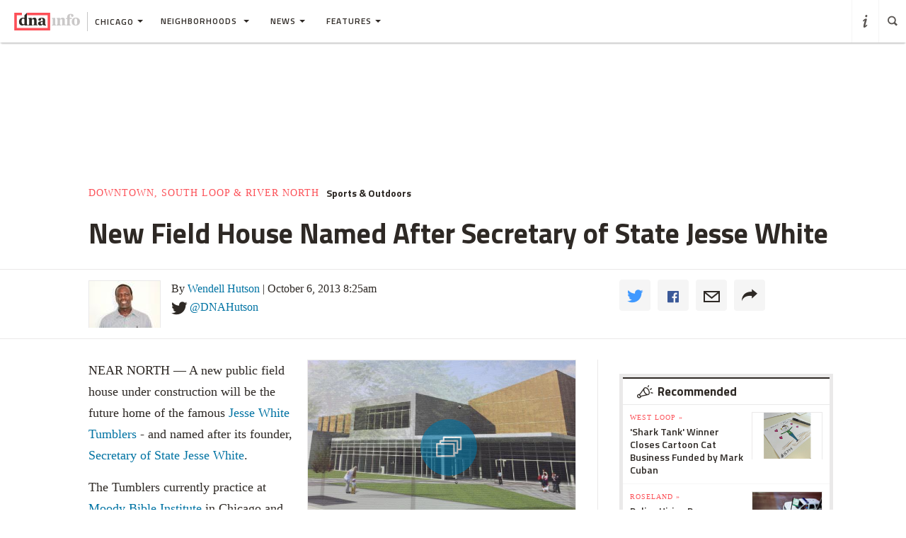

--- FILE ---
content_type: text/html
request_url: https://www.dnainfo.com/chicago/20131006/river-north/new-field-house-named-after-secretary-of-state-jesse-white/
body_size: 20522
content:
<!doctype html>
<!--[if IE 8]> <html class="no-js lt-ie9"> <![endif]-->
<!--[if gt IE 8]><!-->
<html class="no-js">
<!--<![endif]-->
<head>
    
        <script>
            window["optimizely"] = window["optimizely"] || [];
            window["optimizely"].push(["customTag", "operating system", "PC"]);
        </script>

        <script src="//cdn.optimizely.com/js/220230358.js"></script>
        <script>optimizely.push(['setDimensionValue', 'URL', document.URL]);</script>
    
   <!--add to cdaSettings object-->
  <script type="text/javascript">
  window.cdaSettings = window.cdaSettings || {"database":{"names":{"primary":"Main"}},"site":{"id":2,"city_name":"chicago","city_display_name":"Chicago","city_abbreviation":"chi","state_abbreviation":"IL","city_zip":60601,"advertise_with_us":"https:\/\/partner.dnainfo.com\/chi\/","office_address":{"zip":"60601"},"advertise_url":"https:\/\/partner.dnainfo.com\/chi\/"},"partner":{"url":"https:\/\/www.dnainfo.com\/partners\/partner-data\/"},"twitter":{"user":"DNAinfoCHI"},"nsq":{"domain":"neighborhoodsquare.com"},"cartodb":{"api_key":"4a528c8720c146f8b3569f572635d22cb4659a03","base_url":"https:\/\/dnadeveloper.carto.com\/api\/v2\/sql"},"path_data":{"newsletter_micro_service":"http:\/\/dna-p-Appli-MXIHCH0CU89G-653924832.us-east-1.elb.amazonaws.com\/api\/newsletters"}};
  </script>
<!--end cdaSettings oobject-->
    
<title>New Field House Named After Secretary of State Jesse White  - River North - Chicago - DNAinfo</title>
<meta http-equiv="X-UA-Compatible" content="IE=Edge"/><script type="text/javascript">(window.NREUM||(NREUM={})).loader_config={xpid:"Vw4AUlFTGwEDU1BaAgE="};window.NREUM||(NREUM={}),__nr_require=function(t,n,e){function r(e){if(!n[e]){var o=n[e]={exports:{}};t[e][0].call(o.exports,function(n){var o=t[e][1][n];return r(o||n)},o,o.exports)}return n[e].exports}if("function"==typeof __nr_require)return __nr_require;for(var o=0;o<e.length;o++)r(e[o]);return r}({1:[function(t,n,e){function r(t){try{s.console&&console.log(t)}catch(n){}}var o,i=t("ee"),a=t(15),s={};try{o=localStorage.getItem("__nr_flags").split(","),console&&"function"==typeof console.log&&(s.console=!0,o.indexOf("dev")!==-1&&(s.dev=!0),o.indexOf("nr_dev")!==-1&&(s.nrDev=!0))}catch(c){}s.nrDev&&i.on("internal-error",function(t){r(t.stack)}),s.dev&&i.on("fn-err",function(t,n,e){r(e.stack)}),s.dev&&(r("NR AGENT IN DEVELOPMENT MODE"),r("flags: "+a(s,function(t,n){return t}).join(", ")))},{}],2:[function(t,n,e){function r(t,n,e,r,o){try{d?d-=1:i("err",[o||new UncaughtException(t,n,e)])}catch(s){try{i("ierr",[s,c.now(),!0])}catch(u){}}return"function"==typeof f&&f.apply(this,a(arguments))}function UncaughtException(t,n,e){this.message=t||"Uncaught error with no additional information",this.sourceURL=n,this.line=e}function o(t){i("err",[t,c.now()])}var i=t("handle"),a=t(16),s=t("ee"),c=t("loader"),f=window.onerror,u=!1,d=0;c.features.err=!0,t(1),window.onerror=r;try{throw new Error}catch(l){"stack"in l&&(t(8),t(7),"addEventListener"in window&&t(5),c.xhrWrappable&&t(9),u=!0)}s.on("fn-start",function(t,n,e){u&&(d+=1)}),s.on("fn-err",function(t,n,e){u&&(this.thrown=!0,o(e))}),s.on("fn-end",function(){u&&!this.thrown&&d>0&&(d-=1)}),s.on("internal-error",function(t){i("ierr",[t,c.now(),!0])})},{}],3:[function(t,n,e){t("loader").features.ins=!0},{}],4:[function(t,n,e){function r(t){}if(window.performance&&window.performance.timing&&window.performance.getEntriesByType){var o=t("ee"),i=t("handle"),a=t(8),s=t(7),c="learResourceTimings",f="addEventListener",u="resourcetimingbufferfull",d="bstResource",l="resource",p="-start",h="-end",m="fn"+p,w="fn"+h,v="bstTimer",y="pushState",g=t("loader");g.features.stn=!0,t(6);var b=NREUM.o.EV;o.on(m,function(t,n){var e=t[0];e instanceof b&&(this.bstStart=g.now())}),o.on(w,function(t,n){var e=t[0];e instanceof b&&i("bst",[e,n,this.bstStart,g.now()])}),a.on(m,function(t,n,e){this.bstStart=g.now(),this.bstType=e}),a.on(w,function(t,n){i(v,[n,this.bstStart,g.now(),this.bstType])}),s.on(m,function(){this.bstStart=g.now()}),s.on(w,function(t,n){i(v,[n,this.bstStart,g.now(),"requestAnimationFrame"])}),o.on(y+p,function(t){this.time=g.now(),this.startPath=location.pathname+location.hash}),o.on(y+h,function(t){i("bstHist",[location.pathname+location.hash,this.startPath,this.time])}),f in window.performance&&(window.performance["c"+c]?window.performance[f](u,function(t){i(d,[window.performance.getEntriesByType(l)]),window.performance["c"+c]()},!1):window.performance[f]("webkit"+u,function(t){i(d,[window.performance.getEntriesByType(l)]),window.performance["webkitC"+c]()},!1)),document[f]("scroll",r,{passive:!0}),document[f]("keypress",r,!1),document[f]("click",r,!1)}},{}],5:[function(t,n,e){function r(t){for(var n=t;n&&!n.hasOwnProperty(u);)n=Object.getPrototypeOf(n);n&&o(n)}function o(t){s.inPlace(t,[u,d],"-",i)}function i(t,n){return t[1]}var a=t("ee").get("events"),s=t(18)(a,!0),c=t("gos"),f=XMLHttpRequest,u="addEventListener",d="removeEventListener";n.exports=a,"getPrototypeOf"in Object?(r(document),r(window),r(f.prototype)):f.prototype.hasOwnProperty(u)&&(o(window),o(f.prototype)),a.on(u+"-start",function(t,n){var e=t[1],r=c(e,"nr@wrapped",function(){function t(){if("function"==typeof e.handleEvent)return e.handleEvent.apply(e,arguments)}var n={object:t,"function":e}[typeof e];return n?s(n,"fn-",null,n.name||"anonymous"):e});this.wrapped=t[1]=r}),a.on(d+"-start",function(t){t[1]=this.wrapped||t[1]})},{}],6:[function(t,n,e){var r=t("ee").get("history"),o=t(18)(r);n.exports=r,o.inPlace(window.history,["pushState","replaceState"],"-")},{}],7:[function(t,n,e){var r=t("ee").get("raf"),o=t(18)(r),i="equestAnimationFrame";n.exports=r,o.inPlace(window,["r"+i,"mozR"+i,"webkitR"+i,"msR"+i],"raf-"),r.on("raf-start",function(t){t[0]=o(t[0],"fn-")})},{}],8:[function(t,n,e){function r(t,n,e){t[0]=a(t[0],"fn-",null,e)}function o(t,n,e){this.method=e,this.timerDuration=isNaN(t[1])?0:+t[1],t[0]=a(t[0],"fn-",this,e)}var i=t("ee").get("timer"),a=t(18)(i),s="setTimeout",c="setInterval",f="clearTimeout",u="-start",d="-";n.exports=i,a.inPlace(window,[s,"setImmediate"],s+d),a.inPlace(window,[c],c+d),a.inPlace(window,[f,"clearImmediate"],f+d),i.on(c+u,r),i.on(s+u,o)},{}],9:[function(t,n,e){function r(t,n){d.inPlace(n,["onreadystatechange"],"fn-",s)}function o(){var t=this,n=u.context(t);t.readyState>3&&!n.resolved&&(n.resolved=!0,u.emit("xhr-resolved",[],t)),d.inPlace(t,y,"fn-",s)}function i(t){g.push(t),h&&(x?x.then(a):w?w(a):(E=-E,O.data=E))}function a(){for(var t=0;t<g.length;t++)r([],g[t]);g.length&&(g=[])}function s(t,n){return n}function c(t,n){for(var e in t)n[e]=t[e];return n}t(5);var f=t("ee"),u=f.get("xhr"),d=t(18)(u),l=NREUM.o,p=l.XHR,h=l.MO,m=l.PR,w=l.SI,v="readystatechange",y=["onload","onerror","onabort","onloadstart","onloadend","onprogress","ontimeout"],g=[];n.exports=u;var b=window.XMLHttpRequest=function(t){var n=new p(t);try{u.emit("new-xhr",[n],n),n.addEventListener(v,o,!1)}catch(e){try{u.emit("internal-error",[e])}catch(r){}}return n};if(c(p,b),b.prototype=p.prototype,d.inPlace(b.prototype,["open","send"],"-xhr-",s),u.on("send-xhr-start",function(t,n){r(t,n),i(n)}),u.on("open-xhr-start",r),h){var x=m&&m.resolve();if(!w&&!m){var E=1,O=document.createTextNode(E);new h(a).observe(O,{characterData:!0})}}else f.on("fn-end",function(t){t[0]&&t[0].type===v||a()})},{}],10:[function(t,n,e){function r(t){var n=this.params,e=this.metrics;if(!this.ended){this.ended=!0;for(var r=0;r<d;r++)t.removeEventListener(u[r],this.listener,!1);if(!n.aborted){if(e.duration=a.now()-this.startTime,4===t.readyState){n.status=t.status;var i=o(t,this.lastSize);if(i&&(e.rxSize=i),this.sameOrigin){var c=t.getResponseHeader("X-NewRelic-App-Data");c&&(n.cat=c.split(", ").pop())}}else n.status=0;e.cbTime=this.cbTime,f.emit("xhr-done",[t],t),s("xhr",[n,e,this.startTime])}}}function o(t,n){var e=t.responseType;if("json"===e&&null!==n)return n;var r="arraybuffer"===e||"blob"===e||"json"===e?t.response:t.responseText;return h(r)}function i(t,n){var e=c(n),r=t.params;r.host=e.hostname+":"+e.port,r.pathname=e.pathname,t.sameOrigin=e.sameOrigin}var a=t("loader");if(a.xhrWrappable){var s=t("handle"),c=t(11),f=t("ee"),u=["load","error","abort","timeout"],d=u.length,l=t("id"),p=t(14),h=t(13),m=window.XMLHttpRequest;a.features.xhr=!0,t(9),f.on("new-xhr",function(t){var n=this;n.totalCbs=0,n.called=0,n.cbTime=0,n.end=r,n.ended=!1,n.xhrGuids={},n.lastSize=null,p&&(p>34||p<10)||window.opera||t.addEventListener("progress",function(t){n.lastSize=t.loaded},!1)}),f.on("open-xhr-start",function(t){this.params={method:t[0]},i(this,t[1]),this.metrics={}}),f.on("open-xhr-end",function(t,n){"loader_config"in NREUM&&"xpid"in NREUM.loader_config&&this.sameOrigin&&n.setRequestHeader("X-NewRelic-ID",NREUM.loader_config.xpid)}),f.on("send-xhr-start",function(t,n){var e=this.metrics,r=t[0],o=this;if(e&&r){var i=h(r);i&&(e.txSize=i)}this.startTime=a.now(),this.listener=function(t){try{"abort"===t.type&&(o.params.aborted=!0),("load"!==t.type||o.called===o.totalCbs&&(o.onloadCalled||"function"!=typeof n.onload))&&o.end(n)}catch(e){try{f.emit("internal-error",[e])}catch(r){}}};for(var s=0;s<d;s++)n.addEventListener(u[s],this.listener,!1)}),f.on("xhr-cb-time",function(t,n,e){this.cbTime+=t,n?this.onloadCalled=!0:this.called+=1,this.called!==this.totalCbs||!this.onloadCalled&&"function"==typeof e.onload||this.end(e)}),f.on("xhr-load-added",function(t,n){var e=""+l(t)+!!n;this.xhrGuids&&!this.xhrGuids[e]&&(this.xhrGuids[e]=!0,this.totalCbs+=1)}),f.on("xhr-load-removed",function(t,n){var e=""+l(t)+!!n;this.xhrGuids&&this.xhrGuids[e]&&(delete this.xhrGuids[e],this.totalCbs-=1)}),f.on("addEventListener-end",function(t,n){n instanceof m&&"load"===t[0]&&f.emit("xhr-load-added",[t[1],t[2]],n)}),f.on("removeEventListener-end",function(t,n){n instanceof m&&"load"===t[0]&&f.emit("xhr-load-removed",[t[1],t[2]],n)}),f.on("fn-start",function(t,n,e){n instanceof m&&("onload"===e&&(this.onload=!0),("load"===(t[0]&&t[0].type)||this.onload)&&(this.xhrCbStart=a.now()))}),f.on("fn-end",function(t,n){this.xhrCbStart&&f.emit("xhr-cb-time",[a.now()-this.xhrCbStart,this.onload,n],n)})}},{}],11:[function(t,n,e){n.exports=function(t){var n=document.createElement("a"),e=window.location,r={};n.href=t,r.port=n.port;var o=n.href.split("://");!r.port&&o[1]&&(r.port=o[1].split("/")[0].split("@").pop().split(":")[1]),r.port&&"0"!==r.port||(r.port="https"===o[0]?"443":"80"),r.hostname=n.hostname||e.hostname,r.pathname=n.pathname,r.protocol=o[0],"/"!==r.pathname.charAt(0)&&(r.pathname="/"+r.pathname);var i=!n.protocol||":"===n.protocol||n.protocol===e.protocol,a=n.hostname===document.domain&&n.port===e.port;return r.sameOrigin=i&&(!n.hostname||a),r}},{}],12:[function(t,n,e){function r(){}function o(t,n,e){return function(){return i(t,[f.now()].concat(s(arguments)),n?null:this,e),n?void 0:this}}var i=t("handle"),a=t(15),s=t(16),c=t("ee").get("tracer"),f=t("loader"),u=NREUM;"undefined"==typeof window.newrelic&&(newrelic=u);var d=["setPageViewName","setCustomAttribute","setErrorHandler","finished","addToTrace","inlineHit","addRelease"],l="api-",p=l+"ixn-";a(d,function(t,n){u[n]=o(l+n,!0,"api")}),u.addPageAction=o(l+"addPageAction",!0),u.setCurrentRouteName=o(l+"routeName",!0),n.exports=newrelic,u.interaction=function(){return(new r).get()};var h=r.prototype={createTracer:function(t,n){var e={},r=this,o="function"==typeof n;return i(p+"tracer",[f.now(),t,e],r),function(){if(c.emit((o?"":"no-")+"fn-start",[f.now(),r,o],e),o)try{return n.apply(this,arguments)}finally{c.emit("fn-end",[f.now()],e)}}}};a("setName,setAttribute,save,ignore,onEnd,getContext,end,get".split(","),function(t,n){h[n]=o(p+n)}),newrelic.noticeError=function(t){"string"==typeof t&&(t=new Error(t)),i("err",[t,f.now()])}},{}],13:[function(t,n,e){n.exports=function(t){if("string"==typeof t&&t.length)return t.length;if("object"==typeof t){if("undefined"!=typeof ArrayBuffer&&t instanceof ArrayBuffer&&t.byteLength)return t.byteLength;if("undefined"!=typeof Blob&&t instanceof Blob&&t.size)return t.size;if(!("undefined"!=typeof FormData&&t instanceof FormData))try{return JSON.stringify(t).length}catch(n){return}}}},{}],14:[function(t,n,e){var r=0,o=navigator.userAgent.match(/Firefox[\/\s](\d+\.\d+)/);o&&(r=+o[1]),n.exports=r},{}],15:[function(t,n,e){function r(t,n){var e=[],r="",i=0;for(r in t)o.call(t,r)&&(e[i]=n(r,t[r]),i+=1);return e}var o=Object.prototype.hasOwnProperty;n.exports=r},{}],16:[function(t,n,e){function r(t,n,e){n||(n=0),"undefined"==typeof e&&(e=t?t.length:0);for(var r=-1,o=e-n||0,i=Array(o<0?0:o);++r<o;)i[r]=t[n+r];return i}n.exports=r},{}],17:[function(t,n,e){n.exports={exists:"undefined"!=typeof window.performance&&window.performance.timing&&"undefined"!=typeof window.performance.timing.navigationStart}},{}],18:[function(t,n,e){function r(t){return!(t&&t instanceof Function&&t.apply&&!t[a])}var o=t("ee"),i=t(16),a="nr@original",s=Object.prototype.hasOwnProperty,c=!1;n.exports=function(t,n){function e(t,n,e,o){function nrWrapper(){var r,a,s,c;try{a=this,r=i(arguments),s="function"==typeof e?e(r,a):e||{}}catch(f){l([f,"",[r,a,o],s])}u(n+"start",[r,a,o],s);try{return c=t.apply(a,r)}catch(d){throw u(n+"err",[r,a,d],s),d}finally{u(n+"end",[r,a,c],s)}}return r(t)?t:(n||(n=""),nrWrapper[a]=t,d(t,nrWrapper),nrWrapper)}function f(t,n,o,i){o||(o="");var a,s,c,f="-"===o.charAt(0);for(c=0;c<n.length;c++)s=n[c],a=t[s],r(a)||(t[s]=e(a,f?s+o:o,i,s))}function u(e,r,o){if(!c||n){var i=c;c=!0;try{t.emit(e,r,o,n)}catch(a){l([a,e,r,o])}c=i}}function d(t,n){if(Object.defineProperty&&Object.keys)try{var e=Object.keys(t);return e.forEach(function(e){Object.defineProperty(n,e,{get:function(){return t[e]},set:function(n){return t[e]=n,n}})}),n}catch(r){l([r])}for(var o in t)s.call(t,o)&&(n[o]=t[o]);return n}function l(n){try{t.emit("internal-error",n)}catch(e){}}return t||(t=o),e.inPlace=f,e.flag=a,e}},{}],ee:[function(t,n,e){function r(){}function o(t){function n(t){return t&&t instanceof r?t:t?c(t,s,i):i()}function e(e,r,o,i){if(!l.aborted||i){t&&t(e,r,o);for(var a=n(o),s=h(e),c=s.length,f=0;f<c;f++)s[f].apply(a,r);var d=u[y[e]];return d&&d.push([g,e,r,a]),a}}function p(t,n){v[t]=h(t).concat(n)}function h(t){return v[t]||[]}function m(t){return d[t]=d[t]||o(e)}function w(t,n){f(t,function(t,e){n=n||"feature",y[e]=n,n in u||(u[n]=[])})}var v={},y={},g={on:p,emit:e,get:m,listeners:h,context:n,buffer:w,abort:a,aborted:!1};return g}function i(){return new r}function a(){(u.api||u.feature)&&(l.aborted=!0,u=l.backlog={})}var s="nr@context",c=t("gos"),f=t(15),u={},d={},l=n.exports=o();l.backlog=u},{}],gos:[function(t,n,e){function r(t,n,e){if(o.call(t,n))return t[n];var r=e();if(Object.defineProperty&&Object.keys)try{return Object.defineProperty(t,n,{value:r,writable:!0,enumerable:!1}),r}catch(i){}return t[n]=r,r}var o=Object.prototype.hasOwnProperty;n.exports=r},{}],handle:[function(t,n,e){function r(t,n,e,r){o.buffer([t],r),o.emit(t,n,e)}var o=t("ee").get("handle");n.exports=r,r.ee=o},{}],id:[function(t,n,e){function r(t){var n=typeof t;return!t||"object"!==n&&"function"!==n?-1:t===window?0:a(t,i,function(){return o++})}var o=1,i="nr@id",a=t("gos");n.exports=r},{}],loader:[function(t,n,e){function r(){if(!x++){var t=b.info=NREUM.info,n=l.getElementsByTagName("script")[0];if(setTimeout(u.abort,3e4),!(t&&t.licenseKey&&t.applicationID&&n))return u.abort();f(y,function(n,e){t[n]||(t[n]=e)}),c("mark",["onload",a()+b.offset],null,"api");var e=l.createElement("script");e.src="https://"+t.agent,n.parentNode.insertBefore(e,n)}}function o(){"complete"===l.readyState&&i()}function i(){c("mark",["domContent",a()+b.offset],null,"api")}function a(){return E.exists&&performance.now?Math.round(performance.now()):(s=Math.max((new Date).getTime(),s))-b.offset}var s=(new Date).getTime(),c=t("handle"),f=t(15),u=t("ee"),d=window,l=d.document,p="addEventListener",h="attachEvent",m=d.XMLHttpRequest,w=m&&m.prototype;NREUM.o={ST:setTimeout,SI:d.setImmediate,CT:clearTimeout,XHR:m,REQ:d.Request,EV:d.Event,PR:d.Promise,MO:d.MutationObserver};var v=""+location,y={beacon:"bam.nr-data.net",errorBeacon:"bam.nr-data.net",agent:"js-agent.newrelic.com/nr-1044.min.js"},g=m&&w&&w[p]&&!/CriOS/.test(navigator.userAgent),b=n.exports={offset:s,now:a,origin:v,features:{},xhrWrappable:g};t(12),l[p]?(l[p]("DOMContentLoaded",i,!1),d[p]("load",r,!1)):(l[h]("onreadystatechange",o),d[h]("onload",r)),c("mark",["firstbyte",s],null,"api");var x=0,E=t(17)},{}]},{},["loader",2,10,4,3]);</script>
<meta name="keywords" content="Avalon Park,Downtown,River North,Sports & Outdoors,Jesse White,Marta Juaniza,Moody Bible Institute,Jesse White Tumblers" />
<meta name="description" content=" A $12.8 million field house on the Near North Side is under construction and named after Jesse White. 
" />
<meta name="format-detection" content="telephone=no" />
<meta name="referrer" content="always" />
<meta name="apple-mobile-web-app-title" content="New Field House Named After Secretary of State Jesse White  - River North - Chicago - DNAinfo" />


<!-- Search crawler blocking meta tag -->
<!-- end search crawler blocker -->


<meta name="twitter:card" content="summary" />
<meta name="twitter:site" content="@DNAinfoCHI" />
<meta property="og:site_name" content="DNAinfo Chicago"/>
<meta property="og:title" content="New Field House Named After Secretary of State Jesse White" />
<meta property="og:description" content=" A $12.8 million field house on the Near North Side is under construction and named after Jesse White. 
" />
<meta property="og:image" content="//assets.dnainfo.com/generated/chicago_photo/2013/10/fieldhouse-13809057925666.JPG/extralarge.jpg" />
<meta property="og:image:secure_url" content="//assets.dnainfo.com/generated/chicago_photo/2013/10/fieldhouse-13809057925666.JPG/extralarge.jpg" />
<meta property="og:image:width" content="600" />
<meta property="og:image:height" content="400" />
<meta itemprop="image" content="" />
<meta property="fb:app_id" content="153948644632011"/>
<meta property="fb:admins" content="54902139,1379988119,575522805,108424,5519941,48600120,112261,662865465"/>
<meta property="fb:pages" content="101769506635403" />
<meta property="og:url" content="https://www.dnainfo.com/chicago/20131006/river-north/new-field-house-named-after-secretary-of-state-jesse-white" />



    <meta property="googletag:people" content="marta-juaniza,jesse-white" />
    <meta property="googletag:places" content="moody-bible-institute" />
    <meta property="googletag:tags" content="jesse-white-tumblers" />
    <meta property="googletag:topic" content="sports-outdoors" />
    


    <link rel="amphtml" href="https://www.dnainfo.com/chicago/20131006/river-north/new-field-house-named-after-secretary-of-state-jesse-white.amp">

   <meta name="robots" content="noarchive,noodp,noydir" />
<meta name="application-name" content="DNAinfo Chicago"/>

    <link rel="icon" href="https://www.dnainfo.com/favicon.ico?v=1" />
    <!-- For Chrome for Android: -->
    <link rel="icon" sizes="72x72" href="//fluffyclouds.dnainfo.com/img/common/android-chrome-72x72.png">
    <!-- For iPhone 6 Plus with @3× display: -->
    <link rel="apple-touch-icon" sizes="180x180" href="//fluffyclouds.dnainfo.com/img/common/apple-touch-icon-180x180.png">
    <!-- For iPad with @2× display running iOS ≥ 7: -->
    <link rel="apple-touch-icon" sizes="152x152" href="//fluffyclouds.dnainfo.com/img/common/apple-touch-icon-152x152.png">
    <!-- For iPad with @2× display running iOS ≤ 6: -->
    <link rel="apple-touch-icon-precomposed" sizes="144x144" href="//fluffyclouds.dnainfo.com/img/common/apple-touch-icon-144x144-precomposed.png">
    <!-- For iPhone with @2× display running iOS ≤ 6: -->
    <link rel="apple-touch-icon-precomposed" sizes="114x114" href="//fluffyclouds.dnainfo.com/img/common/apple-touch-icon-114x114-precomposed.png">
    <!-- For the iPad mini and the first- and second-generation iPad (@1× display) on iOS ≥ 7: -->
    <link rel="apple-touch-icon" sizes="76x76" href="//fluffyclouds.dnainfo.com/img/common/apple-touch-icon-76x76.png">
    <!-- For the iPad mini and the first- and second-generation iPad (@1× display) on iOS ≤ 6: -->
    <link rel="apple-touch-icon-precomposed" sizes="72x72" href="//fluffyclouds.dnainfo.com/img/common/apple-touch-icon-72x72-precomposed.png">
    <!-- For non-Retina iPhone, iPod Touch, and Android 2.1+ devices: -->
    <link rel="apple-touch-icon" href="//fluffyclouds.dnainfo.com/img/common/apple-touch-icon-57x57.png"><!-- 57×57px -->

    <meta name="msapplication-TileColor" content="#FFFFFF">

    <meta name="msapplication-square70x70logo" content="//fluffyclouds.dnainfo.com/img/common/mstile-70x70px.png" />
    <meta name="msapplication-square150x150logo" content="//fluffyclouds.dnainfo.com/img/common/mstile-150x150.png" />
    <meta name="msapplication-wide310x150logo" content="//fluffyclouds.dnainfo.com/img/common/mstile-310x150.png" />
    <meta name="msapplication-square310x310logo" content="//fluffyclouds.dnainfo.com/img/common/mstile-310x310.png" />

    <meta name="application-name" content="DNAinfo">




<script src="//use.typekit.net/bea3top.js"></script>
<script>try{Typekit.load();}catch(e){}</script>


<meta name="viewport" content="width=device-width, initial-scale=1">
<!-- build:css(public) /css/bootstrap.css -->
<link rel="stylesheet" href="/css/bootstrap.css?1509633821167">
<!-- endbuild -->

<script src="/js/lib/modernizr.custom.js"></script>


<!-- Google Publisher Tag -->
<script type="text/javascript">
  var googletag = googletag || {};
  googletag.cmd = googletag.cmd || [];
  (function() {
    var gads = document.createElement('script');
    gads.async = true;
    gads.type = 'text/javascript';
    var useSSL = 'https:' == document.location.protocol;
    gads.src = (useSSL ? 'https:' : 'http:') +
    '//www.googletagservices.com/tag/js/gpt.js';
    var node = document.getElementsByTagName('script')[0];
    node.parentNode.insertBefore(gads, node);
  })();
</script>
<!-- end Google Publisher Tag -->
<meta name="google-site-verification" content="AYA-4dHbK-igtSqpqIYyKuCbHO3o3KourjkrAnfCeZc" />


   <!-- Quantcast Tag -->

<script type="text/javascript">
    var _qevents = _qevents || [];

    (function() {
        var elem = document.createElement('script');
        elem.src = (document.location.protocol == "https:" ? "https://secure" : "http://edge") + ".quantserve.com/quant.js";
        elem.async = true;
        elem.type = "text/javascript";
        var scpt = document.getElementsByTagName('script')[0];
        scpt.parentNode.insertBefore(elem, scpt);
    })();

    _qevents.push({
        qacct:"p-PPaFyKnFYT1X4",
        label: 'Chicago'
    });
</script>


<noscript>
    <div style="display:none;">
        <img src="//pixel.quantserve.com/pixel/p-PPaFyKnFYT1X4.gif?label=Chicago" border="0" height="1" width="1" alt="Quantcast"/>
    </div>
</noscript>
<!-- End Quantcast tag -->



    
    <script type="application/ld+json">
        {
            "@context": "http://schema.org",
            "@type": "NewsArticle",
            "headline": "New Field House Named After Secretary of State Jesse White  - River North - Chicago - DNAinfo",
            "url": "https://www.dnainfo.com/chicago/20131006/river-north/new-field-house-named-after-secretary-of-state-jesse-white",
            "thumbnailUrl": "assets.dnainfo.com/generated/chicago_photo/2013/10/fieldhouse-13809057925666.JPG",
            "datePublished": "October 6, 2013 8:25am",
            "dateModified": "October 6, 2013 8:25am",
            "articleSection": "River North",
            "creator": ["Wendell Hutson"],
            "keywords": ["Avalon Park","Downtown","River North","Sports & Outdoors","Jesse White","Marta Juaniza","Moody Bible Institute","Jesse White Tumblers"],
            "image": {
                "@type": "ImageObject",
                "url": "https://assets.dnainfo.com/generated/chicago_photo/2013/10/fieldhouse-13809057925666.JPG/large.jpg",
                "width": "220",
                "height": "146"
            },
            "mainEntityOfPage": "https://www.dnainfo.com/chicago/20131006/river-north/new-field-house-named-after-secretary-of-state-jesse-white",
            "publisher": {
                "@type": "Organization",
                "name": "DNAinfo Chicago",
                "logo": {
                    "@type": "ImageObject",
                    "url": "https://fluffyclouds.dnainfo.com/img/common/og_images/og_chi.png",
                    "width": "1200",
                    "height": "630"
                }
            },
                        "author": {
              "@type": "Person",
              "name": "Wendell Hutson"
            }
                        
        }

    </script>


    
    <!-- Google Tag Manager -->
    <script>(function(w,d,s,l,i){w[l]=w[l]||[];w[l].push({'gtm.start':
        new Date().getTime(),event:'gtm.js'});var f=d.getElementsByTagName(s)[0],
                j=d.createElement(s),dl=l!='dataLayer'?'&l='+l:'';j.async=true;j.src=
                'https://www.googletagmanager.com/gtm.js?id='+i+dl;f.parentNode.insertBefore(j,f);
                })(window,document,'script','dataLayer','GTM-PGKXW8T');</script>
    <!-- End Google Tag Manager -->
    
    
    <script> 
        var reCaptchaCallback = function() {
            var recaptchas = document.querySelectorAll('.g-recaptcha');
            
            for(var i = 0; i < recaptchas.length; i++){
                (function(element){
                    element.reCaptchaVerify = function(response) {
                        var res = $(element).find('.g-recaptcha-response').val();
                        element.setAttribute('verified', res === response);
                    };
                }(recaptchas[i]));

                var widgetId = grecaptcha.render(recaptchas[i], {
                    'sitekey': '',
                    'callback': recaptchas[i].reCaptchaVerify,
                });
                recaptchas[i].setAttribute('data-widget-id', widgetId);
            }
        };
    </script>
    
</head>
  <body class="chicago story-pages" data-page-type="story" data-ga="UA-11547945-3" data-ga2="UA-11547945-8" data-city="chicago" data-canonical-url="https://www.dnainfo.com/chicago/20131006/river-north/new-field-house-named-after-secretary-of-state-jesse-white" data-zone="DNA_CHI/story"  data-override="/chicago/story/downtown-south-loop-river-north/river-north/new-field-house-named-after-secretary-of-state-jesse-white" data-zipcode="60601" data-slideshow-zone="DNA_CHI/slideshow"  data-hood="River North" data-group-hood-id="129570" data-uniform-resource-locator="www.dnainfo.com/chicago/20131006/river-north/new-field-house-named-after-secretary-of-state-jesse-white" data-sales-groups="chicago:chatham,chicago:loop,chicago:river-north" data-sales-group-primary="river-north" >
    <!-- Google Tag Manager (noscript) -->
    <noscript><iframe src="https://www.googletagmanager.com/ns.html?id=GTM-PGKXW8T"
                      height="0" width="0" style="display:none;visibility:hidden"></iframe></noscript>
    <!-- End Google Tag Manager (noscript) -->
    <div class="overlay" style="display:none;"></div>
            <div class="ad-mobile visible-xs">
       <div class="ad-container">
                    <div class="ad-container visible-xs  position-bottom"><div id="dnainfo-ad-0" class="googletag js-ad"  data-width="320" data-mobile-only="1" data-height="50" data-dimensions="" data-position="bottom" data-zone="DNA_CHI/story"  data-sales-groups="chicago:chatham,chicago:loop,chicago:river-north" data-sales-group-primary="river-north"  data-uniform-resource-locator="www.dnainfo.com/chicago/20131006/river-north/new-field-house-named-after-secretary-of-state-jesse-white" data-page-class="story" ></div></div>

                </div>
     </div>
   
             


         

   
   

<!--Only for no divisions--><div class="hood_search black " style="display:none;"><div class="icon icon-a-close close-btn"></div><div class="content-wrapper menu"><div class="col-md-12"><div class="heading"><h2><i class="icon icon-a-location"></i>What neighborhood are you looking for?</h2><span class="visible-sm visible-md">Type in the name of your neighborhood or select one from the list below.</span></div><form id="hood_filter"><input type="text" class="form-control" id="tags" name="hood" autofocus ><em class="error" style="display:none;">Sorry, we couldn't find any neighborhoods that match. Please try again or select a neigborhood from the list below.</em></form></div><h3><i class="icon icon-a-list"></i>All neighborhoods</h3><div class="hood_listing clearfix js-track" data-type="hood-search"></div></div></div><header class="ha-header default ha-header-show "><div style="border: 3px solid black;padding: 16px;text-align: center;background-color: #cccccc;font-size: 20px;"><p style="color: black">The DNAinfo archives brought to you by WNYC.<br><a style="text-decoration: underline" href="https://www.wnyc.org/press/acquires-gothamist/22318/">Read the press release here.</a></p></div><nav class="navbar nav-wrapper ha-header-front ha-quite-visible" ><div class="navbar-header"><div class="menu-button"  data-toggle="collapse" data-target=".navbar-collapse"><div class="icon icon-menu"></div></div><div class="logo-wrapper"><a href="//www.dnainfo.com/chicago/" title="Chicago - Home"><div class="logo"><img class="dna-logo" src="//www.dnainfo.com/img/svg/logo_noshadow.svg" alt="DNAinfo"></div></a></div><div class="dropdown-wrapper"><a class="city-selector dropdown-toggle" href="#" data-toggle="dropdown"><span class="ny-only">Chicago</span><b class="caret"></b></a><ul class="dropdown-menu city-dropdown" role="menu" aria-labelledby="dLabel"><li class="item ny-only"><a href="//www.dnainfo.com/new-york" data-type="City Menu" data-label="New York">New York</a></li></ul></div></div><div class="navbar-collapse collapse dna-nav" ><ul class="nav navbar-nav content-nav"><!--Neighborhoods --><li class="dropdown hoods sub-menu-trigger">            <li class="dropdown hoods sub-menu-trigger">
              <a href="#" class="dropdown-toggle" data-toggle="dropdown">Neighborhoods <span class="caret"></span></a>
                          <li class="dropdown gray news clearfix">
              <a href="#" class="dropdown-toggle" data-toggle="dropdown">News<span class="caret"></span></a>
              <ul class="dropdown-menu">
                                           <li class="dropdown-submenu mobile-sub-list">
                           <a data-type="News" data-label="Arts & Entertainment" href="//www.dnainfo.com/chicago/topics/arts-entertainment" title="Arts & Entertainment">Arts & Entertainment</a>
                           <ul class="dropdown-menu story-list collapse" data-label="Top Stories (Arts & Entertainment)" data-type="News"></ul>
                       </li>
                                           <li class="dropdown-submenu mobile-sub-list">
                           <a data-type="News" data-label="Business & Economy" href="//www.dnainfo.com/chicago/topics/business-economy" title="Business & Economy">Business & Economy</a>
                           <ul class="dropdown-menu story-list collapse" data-label="Top Stories (Business & Economy)" data-type="News"></ul>
                       </li>
                                           <li class="dropdown-submenu mobile-sub-list">
                           <a data-type="News" data-label="Chi Kids" href="//www.dnainfo.com/chicago/topics/chi-kids" title="Chi Kids">Chi Kids</a>
                           <ul class="dropdown-menu story-list collapse" data-label="Top Stories (Chi Kids)" data-type="News"></ul>
                       </li>
                                           <li class="dropdown-submenu mobile-sub-list">
                           <a data-type="News" data-label="Crime & Mayhem" href="//www.dnainfo.com/chicago/topics/crime-mayhem" title="Crime & Mayhem">Crime & Mayhem</a>
                           <ul class="dropdown-menu story-list collapse" data-label="Top Stories (Crime & Mayhem)" data-type="News"></ul>
                       </li>
                                           <li class="dropdown-submenu mobile-sub-list">
                           <a data-type="News" data-label="Education" href="//www.dnainfo.com/chicago/topics/education" title="Education">Education</a>
                           <ul class="dropdown-menu story-list collapse" data-label="Top Stories (Education)" data-type="News"></ul>
                       </li>
                                           <li class="dropdown-submenu mobile-sub-list">
                           <a data-type="News" data-label="Food & Drink" href="//www.dnainfo.com/chicago/topics/food-drink" title="Food & Drink">Food & Drink</a>
                           <ul class="dropdown-menu story-list collapse" data-label="Top Stories (Food & Drink)" data-type="News"></ul>
                       </li>
                                           <li class="dropdown-submenu mobile-sub-list">
                           <a data-type="News" data-label="Health & Wellness" href="//www.dnainfo.com/chicago/topics/health-wellness" title="Health & Wellness">Health & Wellness</a>
                           <ul class="dropdown-menu story-list collapse" data-label="Top Stories (Health & Wellness)" data-type="News"></ul>
                       </li>
                                           <li class="dropdown-submenu mobile-sub-list">
                           <a data-type="News" data-label="Politics" href="//www.dnainfo.com/chicago/topics/politics" title="Politics">Politics</a>
                           <ul class="dropdown-menu story-list collapse" data-label="Top Stories (Politics)" data-type="News"></ul>
                       </li>
                                           <li class="dropdown-submenu mobile-sub-list">
                           <a data-type="News" data-label="Real Estate" href="//www.dnainfo.com/chicago/topics/real-estate" title="Real Estate">Real Estate</a>
                           <ul class="dropdown-menu story-list collapse" data-label="Top Stories (Real Estate)" data-type="News"></ul>
                       </li>
                                           <li class="dropdown-submenu mobile-sub-list">
                           <a data-type="News" data-label="Religion" href="//www.dnainfo.com/chicago/topics/religion" title="Religion">Religion</a>
                           <ul class="dropdown-menu story-list collapse" data-label="Top Stories (Religion)" data-type="News"></ul>
                       </li>
                                           <li class="dropdown-submenu mobile-sub-list">
                           <a data-type="News" data-label="Sports & Outdoors" href="//www.dnainfo.com/chicago/topics/sports-outdoors" title="Sports & Outdoors">Sports & Outdoors</a>
                           <ul class="dropdown-menu story-list collapse" data-label="Top Stories (Sports & Outdoors)" data-type="News"></ul>
                       </li>
                                           <li class="dropdown-submenu mobile-sub-list">
                           <a data-type="News" data-label="The Latest" href="//www.dnainfo.com/chicago/chicago/the-latest" title="The Latest">The Latest</a>
                           <ul class="dropdown-menu story-list collapse" data-label="Top Stories (The Latest)" data-type="News"></ul>
                       </li>
                                           <li class="dropdown-submenu mobile-sub-list">
                           <a data-type="News" data-label="Transportation" href="//www.dnainfo.com/chicago/topics/transportation" title="Transportation">Transportation</a>
                           <ul class="dropdown-menu story-list collapse" data-label="Top Stories (Transportation)" data-type="News"></ul>
                       </li>
                                           <li class="dropdown-submenu mobile-sub-list">
                           <a data-type="News" data-label="Urban Animals" href="//www.dnainfo.com/chicago/topics/urban-animals" title="Urban Animals">Urban Animals</a>
                           <ul class="dropdown-menu story-list collapse" data-label="Top Stories (Urban Animals)" data-type="News"></ul>
                       </li>
                                           <li class="dropdown-submenu mobile-sub-list">
                           <a data-type="News" data-label="Weather" href="//www.dnainfo.com/chicago/topics/weather" title="Weather">Weather</a>
                           <ul class="dropdown-menu story-list collapse" data-label="Top Stories (Weather)" data-type="News"></ul>
                       </li>
                                  </ul>            <li class="dropdown gray news clearfix">
              <a href="#" class="dropdown-toggle" data-toggle="dropdown">Features<span class="caret"></span></a>
              <ul class="dropdown-menu">
                                           <li class="dropdown-submenu mobile-sub-list">
                           <a data-type="Features" data-label="Back to School Checklist" href="https://www.dnainfo.com/guides/chicago/back-school-checklist" title="Back to School Checklist">Back to School Checklist</a>
                           <ul class="dropdown-menu story-list collapse" data-label="Top Stories (Back to School Checklist)" data-type="Features"></ul>
                       </li>
                                           <li class="dropdown-submenu mobile-sub-list">
                           <a data-type="Features" data-label="The Outside Chance" href="https://www.dnainfo.com/guides/chicago/outdoor-drinks-happy-hours-and-entertainment/" title="The Outside Chance">The Outside Chance</a>
                           <ul class="dropdown-menu story-list collapse" data-label="Top Stories (The Outside Chance)" data-type="Features"></ul>
                       </li>
                                           <li class="dropdown-submenu mobile-sub-list">
                           <a data-type="Features" data-label="Chicago Visualized" href="//www.dnainfo.com/chicago/features/chicago-visualized" title="Chicago Visualized">Chicago Visualized</a>
                           <ul class="dropdown-menu story-list collapse" data-label="Top Stories (Chicago Visualized)" data-type="Features"></ul>
                       </li>
                                           <li class="dropdown-submenu mobile-sub-list">
                           <a data-type="Features" data-label="The Block Club" href="//www.dnainfo.com/chicago/features/block-club-blog" title="The Block Club">The Block Club</a>
                           <ul class="dropdown-menu story-list collapse" data-label="Top Stories (The Block Club)" data-type="Features"></ul>
                       </li>
                                           <li class="dropdown-submenu mobile-sub-list">
                           <a data-type="Features" data-label="Hortus In Urbe" href="//www.dnainfo.com/chicago/features/hortus-urbe" title="Hortus In Urbe">Hortus In Urbe</a>
                           <ul class="dropdown-menu story-list collapse" data-label="Top Stories (Hortus In Urbe)" data-type="Features"></ul>
                       </li>
                                           <li class="dropdown-submenu mobile-sub-list">
                           <a data-type="Features" data-label="Murder Timeline" href="//www.dnainfo.com/chicago/tags/murder-timeline" title="Murder Timeline">Murder Timeline</a>
                           <ul class="dropdown-menu story-list collapse" data-label="Top Stories (Murder Timeline)" data-type="Features"></ul>
                       </li>
                                           <li class="dropdown-submenu mobile-sub-list">
                           <a data-type="Features" data-label="Openings & Closings" href="//www.dnainfo.com/chicago/features/openings-closings" title="Openings & Closings">Openings & Closings</a>
                           <ul class="dropdown-menu story-list collapse" data-label="Top Stories (Openings & Closings)" data-type="Features"></ul>
                       </li>
                                           <li class="dropdown-submenu mobile-sub-list">
                           <a data-type="Features" data-label="Street Chic" href="//www.dnainfo.com/chicago/features/street-chic" title="Street Chic">Street Chic</a>
                           <ul class="dropdown-menu story-list collapse" data-label="Top Stories (Street Chic)" data-type="Features"></ul>
                       </li>
                                           <li class="dropdown-submenu mobile-sub-list">
                           <a data-type="Features" data-label="The Slice" href="//www.dnainfo.com/chicago/features/slice" title="The Slice">The Slice</a>
                           <ul class="dropdown-menu story-list collapse" data-label="Top Stories (The Slice)" data-type="Features"></ul>
                       </li>
                                  </ul></li></ul><!--follow social--><!--follow social--><ul class="nav navbar-nav side-nav tablet-side-nav navbar-right"><!--begin info--><li id="nav-more" class="dropdown"><a href="#" class="dropdown-toggle" data-toggle="dropdown"><i class=" icon icon-a-info"></i></span></a><ul class="dropdown-menu" role="menu"><li><a href="https://www.dnainfo.com/partners/chicago/neighborhood-partners" target="_blank" data-type="Info" data-label="Neighborhood Partners" title="Neighborhood Partners"><span>Neighborhood Partners</span></a></li><li><a href="https://partner.dnainfo.com/chi/" target="_blank" data-type="Info" data-label="Advertise with Us" title="Advertise With Us"><span>Advertise With Us</span></a></li><li><a href="//www.dnainfo.com/chicago/about-us/our-team/editorial-team" data-type="Info" data-label="Our Team" title="Our Team"><span>Our Team</span></a></li><li><a href="//www.dnainfo.com/chicago/about-us/terms" data-type="Info" data-label="Terms of Use" ><span>Terms of Use</span></a></li><li><a href="//www.dnainfo.com/chicago/about-us/privacy-policy" data-type="Info" data-label="Policy"><span>Privacy Policy</span></a></li><li><span>&copy; 2018 DNAinfo</span></li></ul></li><!--end info--><!--begin search--><li class="dropdown nav-search"><a href="#" class="dropdown-toggle" data-toggle="dropdown" data-type="Search"><i class=" icon icon-a-search"></i><span class="visible-xs">Search</span></a><ul class="dropdown-menu" role="menu"><form class="navbar-form navbar-left" id="search-form" role="search" method="get" action="//www.dnainfo.com/chicago/search" ><div class="form-group"><i class=" icon icon-a-search"></i><input type="text" class="form-control" name="q" placeholder="" autofocus></div><button type="submit" class="btn btn-default" onclick=" document.getElementById('search-form').submit()">Search</button></form></ul></li><!--end search--></ul></div><div class="loader"></div></nav><!--Sticky Nav--><nav class="subnav ha-header-bottom smalllogo" style="display:none;transform: translateY(-70px);" data-story-index=0><a class="logo" href="/chicago"><img class="dna-logo regular-logo" src="//www.dnainfo.com/img/svg/logo_noshadow.svg" alt="DNAinfo"><img class="dna-logo tall-logo" src="//www.dnainfo.com/img/svg/nav_story_tall.svg" alt="DNAinfo"><img class="dna-logo small-logo" src="//www.dnainfo.com/img/svg/nav_story_small.svg" alt="DNAinfo"></a><div class="headline-wrapper"><div class="outer-wrapper"><div class="inner-wrapper"><a class="hood-tag"></a><div class="headline"></div></div></div></div><!--social --><div class="social-group top"><a href="#" class="twitter" data-share-id="twitter"><i class="icon-s-twitter"></i></a><a href="#" class="facebook" data-share-id="facebook"><i class="icon-s-facebook"></i></a><a href="#" class="addthis_button_email" data-share-id="email" target="_blank" title="Email"><i class="icon-s-mail"></i></a><a href="#" class="addthis_button_compact last" data-share-id="addthis"><i class="icon-s-share"></i></a></div><div class="loader"></div></nav></header>

   
        
        

       
       

    
                                            <div class="top-banner ad-banner">
                    <div class="ad-container landscape visible-md visible-sm position-top"><div id="dnainfo-ad-1" class="googletag js-ad"  data-width="728" data-mobile-only="" data-height="90" data-dimensions="[[728,90],[970,90],[970,250],[1850,250]]" data-position="top" data-zone="DNA_CHI/story"  data-people="marta-juaniza,jesse-white"data-places="moody-bible-institute"data-tags="jesse-white-tumblers"data-topic="sports-outdoors"data-sales-groups="chicago:chatham,chicago:loop,chicago:river-north" data-sales-group-primary="river-north"  data-uniform-resource-locator="www.dnainfo.com/chicago/20131006/river-north/new-field-house-named-after-secretary-of-state-jesse-white" data-page-class="story" ></div></div>

                </div>
                        
        <div class="content-body clearfix container news-story-page story-page visual  chicago">
          

          
    


         
    
    
    <div class="content-wrapper container ">
             

     
     
   <div class="story-head">
        
        
        <div class="tags"><h2 ><a href="//www.dnainfo.com/chicago/downtown-south-loop-river-north" class="tag-red js-track" data-type="tags" data-position="story-head" title="Hood - Downtown, South Loop & River North">Downtown, South Loop & River North</a></h2><h2><a href="//www.dnainfo.com/chicago/topics/sports-outdoors" class="tag-gray js-track" data-type="tags" data-position="story-head" title="Topic - Sports & Outdoors">Sports & Outdoors</a></h2></div>

        
        
                
        <!-- Move Featured Image to here in Small View -->
        <h1 class="story-headline clearfix">New Field House Named After Secretary of State Jesse White</h1>
        <div class="abs-outer-box">
            <div class="border-block abs-inner-box">
                                    <div class="separator"></div>
                                <div class="wrapper clearfix">
                    <div class="reporter-display media with-twitter"><a class="photo crop pull-left xs-small" href="//www.dnainfo.com/chicago/about-us/our-team/editorial-team/wendell-hutson"><img class="bio media-object" src="//assets.dnainfo.com/generated/chicago_photo/wendell-hutson-1351799848.jpg/thumbnail.jpg" class="bio media-object"></a><div class="media-heading">By <a href="//www.dnainfo.com/chicago/about-us/our-team/editorial-team/wendell-hutson" class='name'>Wendell Hutson</a>  |&nbspOctober 6, 2013 8:25am<div class="share"><span class="icon-s-twitter"></span><a href="http://twitter.com/DNAHutson" title="Follow on Twitter" target="_blank">@DNAHutson</a></div></div></div>
                        

<div class="social-group  top" data-bitly="http://dnain.fo/1xJ6pnD" data-app-id="153948644632011" data-type="story" id="share_152029660838top" data-description="" data-teaser="" data-shareimg="" data-issponsor="" data-title="New Field House Named After Secretary of State Jesse White">
	 <a href="#"  data-share-id="twitter" class="twitter"><i class="icon-s-twitter"></i><span class="social-label">Twitter</span></a>
	 <a href="#"  data-share-id="facebook" class="facebook"><i class="icon-s-facebook"></i><span class="social-label">Facebook</span></a>
	 <a href="#" class="addthis_button_email" data-share-id="email" class="email"><i class="icon-s-mail"></i><span class="social-label">Email</span></a>
	 <a href="#" class="addthis_button_compact last" data-share-id="addthis" position:"relative"><i class="icon-s-share"></i><span class="social-label">More</span></a>
</div>

                </div>
                                    <div class="separator"></div>
                            </div>  
        </div> 
    </div>
    
        <div class="story-wrapper col-xs-12 our-col-sm-5 col-md-8 pull-left"
             data-ad-data='{"zone":"DNA_CHI/story","sales_groups":"chicago:chatham,chicago:loop,chicago:river-north","sales_group_primary":"river-north","sales_group_borough":"","uniform_resource_locator":"www.dnainfo.com/chicago/20131006/river-north/new-field-house-named-after-secretary-of-state-jesse-white","page_class":"story","page_category":""}'
             data-nsq-prompt='{"isEditorial":false,"author":{"first_name":"Wendell","last_name":"Hutson"},"generic":{"author":"a4929b5f25d736f1aab3ee32d4022e3e","url":"https:\/\/www.dnainfo.com\/chicago\/20131006\/river-north\/new-field-house-named-after-secretary-of-state-jesse-white","nbhd":"129572"}}'
             data-published-date='2013-10-06 08:25:26'
             data-canonical-url="https://www.dnainfo.com/chicago/20131006/river-north/new-field-house-named-after-secretary-of-state-jesse-white"
             data-slideshow-zone="DNA_CHI/slideshow"
             data-override="/chicago/story/downtown-south-loop-river-north/river-north/new-field-house-named-after-secretary-of-state-jesse-white"             data-hood="River North"             data-author="Wendell Hutson"             data-author-list="Wendell Hutson"
             data-chartbeat-sections="DNAinfo Chicago Downtown South Loop & River North,DNAinfo Chicago,DNAinfo Chicago Sports & Outdoors"                          data-topics="Sports & Outdoors"
             data-tags="marta-juaniza|jesse-white|moody-bible-institute|jesse-white-tumblers|sports-outdoors"
             data-grouphood="Downtown, South Loop & River North"
             data-story-id="446418"
                                                                                        data-people="marta-juaniza,jesse-white"
                                                                                                data-places="moody-bible-institute"
                                                                                                data-tags="jesse-white-tumblers"
                                                                                                data-topic="sports-outdoors"
                                                                    >
                        
    
  
            

<article class="story js-nsq js-infinite-scroll">
	 
  <div class="entry clearfix">

                        <div class="vital-slot body-first">
    <a href="#slideshow" class="js-slideshow " data-slides="0" data-slideshow="446423" data-ad-interval="8" data-toggle="modal" title="The Jesse White Fieldhouse">
    
      <figure class="crop xs-larger sm-xlarge">
          <div class="circle-outer">
              <div class="circle ">
                  <i class="icon-a-read-more-photos"></i>
              </div>
          </div>

          <img class="vital" src="//assets.dnainfo.com/generated/chicago_photo/2013/10/fieldhouse-13809057925666.JPG/extralarge.jpg"  alt=" The Jesse White Fieldhouse is under construction at 412 W. Chicago Ave. and is expected to be completed July 2014. 
" />
      </figure>
    </a>
    <figcaption class="caption js-cropped">The Jesse White Fieldhouse</figcaption>
    <a href="#" class="view-more pull-left dropup hide" data-link="view-more" title=" The Jesse White Fieldhouse is under construction at 412 W. Chicago Ave. and is expected to be completed July 2014. 
"><span class="caret"></span><span class="view-btn">View Full Caption</span></a>
        <div class="clearfix"></div>
</div>

                                <p>NEAR NORTH &mdash; A new public field house under construction will be the future home of the famous <a href="http://www.jessewhitetumblingteam.com/" target="_blank">Jesse White Tumblers</a> - and named after its founder, <a href="http://www.dnainfo.com/chicago/20121108/chicago/pols-scramble-deal-with-smith-embarrassment" target="_self">Secretary of State Jesse White</a>.</p>
<p>The Tumblers currently practice at <a href="http://www.moody.edu/" target="_blank">Moody Bible Institute</a> in Chicago and Tuley Park in the West Chesterfield neighborhood on the South Side.</p>
<p>Construction on the Jesse White Field House, 412 W. Chicago Ave., is slated for completion by July 2014, according to White. And upon completion, the $12.8 million field house, which is a partnership between the <a href="http://www.jessewhitefoundation.org/" target="_blank">Jesse White Foundation</a> and the Chicago Park District, would be a park district facility, said Marta Juaniza, spokeswoman for the Chicago Park District.</p>
<p>White said the nearly 30,000-square-foot facility would include a computer room, gymnasium, community room, outdoor basketball court, game room, weight room and a playground.</p>

        
                                            
<p>&quot;There is a need for more facilities like this one all over Chicago to give our kids something to do other than subscribe to &#39;Sidewalk University&#39; or some other bad element,&quot; said White, 79. &quot;The building is easily accessible by public transportation and will provide a safety net for inner-city youth.&quot;</p>
<p>White founded the Tumblers in 1959 as a way to provide a positive alternative activity to at-risk youths in the Chicago area.</p>
<p>&quot;We have had 13,500 kids come through the program since its inception and only 116 have had trouble with the law,&quot; White said. &quot;We have 53 tumblers in college presently and we put on 1,500 shows a year all over the world from Croatia to China.&quot;</p>
<p>He added that he would like to see &quot;more youth centers built in Chicago as soon as possible if we are going to give kids an alternative in life.&quot;</p>
<p>Currently there are 325 members on the team, with some as young as 6 years old. Tumblers are allowed to remain on the team after high school if they are in college to help serve as trainers, White said.</p>
<p>&nbsp;</p>
<p>&nbsp;</p>
<p>&nbsp;</p>


        
                                            

        
                                            

        
            </div>
 
   
  <div class="story-nsq-prompt-generic"></div>

          

<div class="social-group  " data-bitly="http://dnain.fo/1xJ6pnD" data-app-id="153948644632011" data-type="story" id="share_152029660838" data-description="" data-teaser=" A $12.8 million field house on the Near North Side is under construction and named after Jesse White. 
" data-shareimg="https://assets.dnainfo.com/generated/chicago_photo/2013/10/fieldhouse-13809057925666.JPG/larger.jpg" data-issponsor="" data-title="New Field House Named After Secretary of State Jesse White">
	 <a href="#"  data-share-id="twitter" class="twitter"><i class="icon-s-twitter"></i><span class="social-label">Twitter</span></a>
	 <a href="#"  data-share-id="facebook" class="facebook"><i class="icon-s-facebook"></i><span class="social-label">Facebook</span></a>
	 <a href="#" class="addthis_button_email" data-share-id="email" class="email"><i class="icon-s-mail"></i><span class="social-label">Email</span></a>
	 <a href="#" class="addthis_button_compact last" data-share-id="addthis" position:"relative"><i class="icon-s-share"></i><span class="social-label">More</span></a>
</div>

      
                                  
   
</article>   
        <div class="visible-xs">
       <div class="ad-container">
                      <div class="ad-container visible-xs  "><div id="dnainfo-ad-2" class="googletag js-ad"  data-width="300" data-mobile-only="1" data-height="250" data-dimensions=""  data-zone="DNA_CHI/story"  data-sales-groups="chicago:chatham,chicago:loop,chicago:river-north" data-sales-group-primary="river-north"  data-uniform-resource-locator="www.dnainfo.com/chicago/20131006/river-north/new-field-house-named-after-secretary-of-state-jesse-white" data-page-class="story" ></div></div>

                </div>
     </div>
   
<div class="next-stories carousel slide rule-top js-next-story" data-interval="false" id="carousel-next-stories-1"><div class="carousel-inner"><div class="next-story item active media"><a href="/chicago/20171102/roseland/police-hiring-process-discriminates-against-blacks-latinos-ald-beale" class="crop xs-medium pull-left"><img src="https://assets.dnainfo.com/photo/2017/11/1509655340-313390/medium.jpg" class="media-object"></a><div class="media-body next-story-text"><p class="next-story-cat" data-hood="Roseland">Next in <a href="/chicago/downtown-south-loop-river-north">Downtown, South Loop & River North</a></p><a href="/chicago/20171102/roseland/police-hiring-process-discriminates-against-blacks-latinos-ald-beale" class="next-story-headline media-heading">Police Hiring Process Discriminates Against Blacks, Latinos: Ald. Beale</a></div></div><div class="next-story item  media"><a href="/chicago/20171102/downtown/twins-born-at-roosevelt-red-line-station-have-names-are-doing-well" class="crop xs-medium pull-left"><img src="" class="media-object" data-src="https://assets.dnainfo.com/photo/2017/11/1509652714-313387/medium.jpg"></a><div class="media-body next-story-text"><p class="next-story-cat" data-hood="Downtown">Next in <a href="/chicago/downtown-south-loop-river-north">Downtown, South Loop & River North</a></p><a href="/chicago/20171102/downtown/twins-born-at-roosevelt-red-line-station-have-names-are-doing-well" class="next-story-headline media-heading">Twins Born At Roosevelt Red Line Station Have Names, Are Doing Well</a></div></div><div class="next-story item  media"><a href="/chicago/20171102/downtown/rain-is-coming-this-weekend" class="crop xs-medium pull-left"><img src="" class="media-object" data-src="https://assets.dnainfo.com/photo/2017/4/1491323668-295226/medium.jpg"></a><div class="media-body next-story-text"><p class="next-story-cat" data-hood="Downtown">Next in <a href="/chicago/downtown-south-loop-river-north">Downtown, South Loop & River North</a></p><a href="/chicago/20171102/downtown/rain-is-coming-this-weekend" class="next-story-headline media-heading">Rain Is Coming This Weekend</a></div></div><div class="next-story item  media"><a href="/chicago/20171102/river-north/three-dots-dash-debuts-new-drinks-for-fall-including-pumpkin-spice" class="crop xs-medium pull-left"><img src="" class="media-object" data-src="https://assets.dnainfo.com/photo/2017/11/1509640766-313353/medium.jpg"></a><div class="media-body next-story-text"><p class="next-story-cat" data-hood="River North">Next in <a href="/chicago/downtown-south-loop-river-north">Downtown, South Loop & River North</a></p><a href="/chicago/20171102/river-north/three-dots-dash-debuts-new-drinks-for-fall-including-pumpkin-spice" class="next-story-headline media-heading">Three Dots And A Dash Debuts New Drinks For Fall, Including Pumpkin Spice</a></div></div><div class="next-story item  media"><a href="/chicago/20171102/downtown/ald-willie-cochran-collapses-at-city-council" class="crop xs-medium pull-left"><img src="" class="media-object" data-src="https://assets.dnainfo.com/photo/2017/11/1509645296-313361/medium.jpg"></a><div class="media-body next-story-text"><p class="next-story-cat" data-hood="Downtown">Next in <a href="/chicago/downtown-south-loop-river-north">Downtown, South Loop & River North</a></p><a href="/chicago/20171102/downtown/ald-willie-cochran-collapses-at-city-council" class="next-story-headline media-heading">Ald. Willie Cochran Collapses During City Council Hearing</a></div></div><div class="next-story item  media"><a href="/chicago/20171102/loop/39-phones-a-day-stolen-in-chicago-cellphone-theft-data-iphone-android" class="crop xs-medium pull-left"><img src="" class="media-object" data-src="https://assets.dnainfo.com/photo/2017/11/1509565905-313276/medium.jpg"></a><div class="media-body next-story-text"><p class="next-story-cat" data-hood="The Loop">Next in <a href="/chicago/downtown-south-loop-river-north">Downtown, South Loop & River North</a></p><a href="/chicago/20171102/loop/39-phones-a-day-stolen-in-chicago-cellphone-theft-data-iphone-android" class="next-story-headline media-heading">39 Phones A Day Are Stolen On Average In Chicago</a></div></div><div class="next-story item  media"><a href="/chicago/20171102/south-loop/chance-gloria-estefan-aziz-ansari-nas-close-out-obama-summit" class="crop xs-medium pull-left"><img src="" class="media-object" data-src="https://assets.dnainfo.com/photo/2017/11/1509612793-313310/medium.jpg"></a><div class="media-body next-story-text"><p class="next-story-cat" data-hood="South Loop">Next in <a href="/chicago/downtown-south-loop-river-north">Downtown, South Loop & River North</a></p><a href="/chicago/20171102/south-loop/chance-gloria-estefan-aziz-ansari-nas-close-out-obama-summit" class="next-story-headline media-heading">Chance, Gloria Estefan, Aziz Ansari, Nas Close Out Obama Summit</a></div></div><div class="next-story item  media"><a href="/chicago/20171102/logan-square/parking-meter-deal-privatization-lease-20-million-payment" class="crop xs-medium pull-left"><img src="" class="media-object" data-src="https://assets.dnainfo.com/photo/2016/11/1480341744-283190/medium.jpg"></a><div class="media-body next-story-text"><p class="next-story-cat" data-hood="Logan Square">Next in <a href="/chicago/downtown-south-loop-river-north">Downtown, South Loop & River North</a></p><a href="/chicago/20171102/logan-square/parking-meter-deal-privatization-lease-20-million-payment" class="next-story-headline media-heading">Parking Meter Firm To Get Extra $20 Million From City In 2018</a></div></div><div class="next-story item  media"><a href="/chicago/20171101/south-loop/parking-restrictions-near-soldier-field-new-wintrust-arena-okd" class="crop xs-medium pull-left"><img src="" class="media-object" data-src="https://assets.dnainfo.com/photo/2017/10/1509050599-312868/medium.jpg"></a><div class="media-body next-story-text"><p class="next-story-cat" data-hood="South Loop">Next in <a href="/chicago/downtown-south-loop-river-north">Downtown, South Loop & River North</a></p><a href="/chicago/20171101/south-loop/parking-restrictions-near-soldier-field-new-wintrust-arena-okd" class="next-story-headline media-heading">Parking Restrictions Near Soldier Field And New Wintrust Arena OK'd</a></div></div><div class="next-story item  media"><a href="/chicago/20171101/downtown/woman-gives-birth-twins-at-roosevelt-cta-stop" class="crop xs-medium pull-left"><img src="" class="media-object" data-src="https://assets.dnainfo.com/photo/2017/11/1509570291-313287/medium.jpg"></a><div class="media-body next-story-text"><p class="next-story-cat" data-hood="Downtown">Next in <a href="/chicago/downtown-south-loop-river-north">Downtown, South Loop & River North</a></p><a href="/chicago/20171101/downtown/woman-gives-birth-twins-at-roosevelt-cta-stop" class="next-story-headline media-heading">Woman Gives Birth (To Twins!) At Roosevelt 'L' Station</a></div></div><div class="next-story item  media"><a href="/chicago/20171102/south-loop/president-barack-obama-summit-library-center" class="crop xs-medium pull-left"><img src="" class="media-object" data-src="https://assets.dnainfo.com/photo/2017/11/1509583229-313305/medium.jpg"></a><div class="media-body next-story-text"><p class="next-story-cat" data-hood="South Loop">Next in <a href="/chicago/downtown-south-loop-river-north">Downtown, South Loop & River North</a></p><a href="/chicago/20171102/south-loop/president-barack-obama-summit-library-center" class="next-story-headline media-heading">Obama Closes Inaugural Summit As Inspirer-In-Chief</a></div></div><div class="next-story item  media"><a href="/chicago/20171101/south-loop/common-lin-manuel-miranda-close-obama-summit-with-epic-freestyle-video" class="crop xs-medium pull-left"><img src="" class="media-object" data-src="https://assets.dnainfo.com/photo/2017/11/1509577647-313304/medium.jpg"></a><div class="media-body next-story-text"><p class="next-story-cat" data-hood="South Loop">Next in <a href="/chicago/downtown-south-loop-river-north">Downtown, South Loop & River North</a></p><a href="/chicago/20171101/south-loop/common-lin-manuel-miranda-close-obama-summit-with-epic-freestyle-video" class="next-story-headline media-heading">Common, Lin-Manuel Miranda Close Obama Summit With Epic Freestyle [VIDEO]</a></div></div><div class="next-story item  media"><a href="/chicago/20171101/downtown/62-foot-tall-norway-spruce-become-city-christmas-tree-at-millennium-park" class="crop xs-medium pull-left"><img src="" class="media-object" data-src="https://assets.dnainfo.com/photo/2017/11/1509564299-313265/medium.jpg"></a><div class="media-body next-story-text"><p class="next-story-cat" data-hood="Downtown">Next in <a href="/chicago/downtown-south-loop-river-north">Downtown, South Loop & River North</a></p><a href="/chicago/20171101/downtown/62-foot-tall-norway-spruce-become-city-christmas-tree-at-millennium-park" class="next-story-headline media-heading">62-Foot Norway Spruce To Become City Christmas Tree At Millennium Park</a></div></div><div class="next-story item  media"><a href="/chicago/20171102/morgan-park/wandering-bird-costume-art-beverly-arts-center-sandra-leonard-sandra-kaufmann" class="crop xs-medium pull-left"><img src="" class="media-object" data-src="https://assets.dnainfo.com/photo/2017/11/1509622569-313321/medium.jpg"></a><div class="media-body next-story-text"><p class="next-story-cat" data-hood="Morgan Park">Next in <a href="/chicago/downtown-south-loop-river-north">Downtown, South Loop & River North</a></p><a href="/chicago/20171102/morgan-park/wandering-bird-costume-art-beverly-arts-center-sandra-leonard-sandra-kaufmann" class="next-story-headline media-heading">Wild Costume Art Returns To Beverly Arts Center Stage With 'Wandering Bird'</a></div></div><div class="next-story item  media"><a href="/chicago/20171101/west-town/82-percent-jump-police-accountability-budget-not-enough-alds-say" class="crop xs-medium pull-left"><img src="" class="media-object" data-src="https://assets.dnainfo.com/photo/2017/11/1509559088-313247/medium.jpg"></a><div class="media-body next-story-text"><p class="next-story-cat" data-hood="West Town">Next in <a href="/chicago/downtown-south-loop-river-north">Downtown, South Loop & River North</a></p><a href="/chicago/20171101/west-town/82-percent-jump-police-accountability-budget-not-enough-alds-say" class="next-story-headline media-heading">82 Percent Jump In Police Accountability Budget Not Enough, Alds. Say</a></div></div></div><a data-slide="next" href="#carousel-next-stories-1" class="right carousel-control"><span class="icon-a-right-doublearrow"></span></a></div>  
         


<div id="newsletter_dialog" title="" visibility: hidden>
    <div class="right-col"></div>

</div>        </div>
        <div class="right-col"><div class="ad-container  visible-md visible-sm "><div id="dnainfo-ad-3" class="googletag js-ad"  data-width="300" data-mobile-only="" data-height="250" data-dimensions=""  data-zone="DNA_CHI/story"  data-people="marta-juaniza,jesse-white"data-places="moody-bible-institute"data-tags="jesse-white-tumblers"data-topic="sports-outdoors"data-sales-groups="chicago:chatham,chicago:loop,chicago:river-north" data-sales-group-primary="river-north"  data-uniform-resource-locator="www.dnainfo.com/chicago/20131006/river-north/new-field-house-named-after-secretary-of-state-jesse-white" data-page-class="story" ></div></div>
    <div class="related_stories">
        <div id="story_tabs">
            <ul class="clearfix">
                                                            <li class="solo-tab"><a href="#most_popular_tab"><h4 class="block_title"><i class="icon-a-popular hood-link"></i>Recommended</h4></a></li>
                                                </ul>
            <div id="most_popular_tab" class="ui-tabs-panel">

                                
                                        
                        <div class="teaser media mili ">
                                                         <a class="crop xs-mini sm-mini md-mini pull-right" href="https://www.dnainfo.com/chicago/20150113/west-loop/shark-tank-winner-closes-cartoon-cat-business-funded-by-mark-cuban" >
                                    <img src="//assets.dnainfo.com/generated/chicago_photo/2015/01/steve-gadlins-last-cat-1421095366.jpg/thumbnail.jpg" class="media-object teaser-thumbnail-img">        
                             </a>
                                                        <div class="teaser-text media-heading">
                                <a class="hood-link" href="https://www.dnainfo.com/chicago/west-loop-near-west-side-pilsen">West Loop &raquo;</a>
                                <a class="headline" href="https://www.dnainfo.com/chicago/20150113/west-loop/shark-tank-winner-closes-cartoon-cat-business-funded-by-mark-cuban"><h3>'Shark Tank' Winner Closes Cartoon Cat Business Funded by Mark Cuban</h3></a>
                         </div>
                     </div>
                                                                
                                        
                        <div class="teaser media mili ">
                                                         <a class="crop xs-mini sm-mini md-mini pull-right" href="https://www.dnainfo.com/chicago/20171102/roseland/police-hiring-process-discriminates-against-blacks-latinos-ald-beale" >
                                    <img src="https://assets.dnainfo.com/photo/2017/11/1509655340-313390/thumbnail.jpg" class="media-object teaser-thumbnail-img">        
                             </a>
                                                        <div class="teaser-text media-heading">
                                <a class="hood-link" href="https://www.dnainfo.com/chicago/pullman-roseland">Roseland &raquo;</a>
                                <a class="headline" href="https://www.dnainfo.com/chicago/20171102/roseland/police-hiring-process-discriminates-against-blacks-latinos-ald-beale"><h3>Police Hiring Process Discriminates Against Blacks, Latinos: Ald. Beale</h3></a>
                         </div>
                     </div>
                                                                
                                        
                        <div class="teaser media mili ">
                                                         <a class="crop xs-mini sm-mini md-mini pull-right" href="https://www.dnainfo.com/chicago/20161107/downtown/voting-for-judges-cook-county-election-2016" >
                                    <img src="https://assets.dnainfo.com/photo/2016/11/1478546661-280969/thumbnail.jpg" class="media-object teaser-thumbnail-img">        
                             </a>
                                                        <div class="teaser-text media-heading">
                                <a class="hood-link" href="https://www.dnainfo.com/chicago/downtown-south-loop-river-north">Downtown &raquo;</a>
                                <a class="headline" href="https://www.dnainfo.com/chicago/20161107/downtown/voting-for-judges-cook-county-election-2016"><h3>These Are The Judges You Should Vote 'No' On, According To Bar Associations</h3></a>
                         </div>
                     </div>
                                                                
                                        
                        <div class="teaser media mili last">
                                                         <a class="crop xs-mini sm-mini md-mini pull-right" href="https://www.dnainfo.com/chicago/20161004/wrigleyville/smoke-daddy-4-star-hotel-zachary-wrigley-field-cubs" >
                                    <img src="https://assets.dnainfo.com/generated/chicago_photo/2014/04/smoke-daddy-1396447612.jpeg/thumbnail.jpg" class="media-object teaser-thumbnail-img">        
                             </a>
                                                        <div class="teaser-text media-heading">
                                <a class="hood-link" href="https://www.dnainfo.com/chicago/lakeview-wrigleyville">Wrigleyville &raquo;</a>
                                <a class="headline" href="https://www.dnainfo.com/chicago/20161004/wrigleyville/smoke-daddy-4-star-hotel-zachary-wrigley-field-cubs"><h3>A 300-Seat Smoke Daddy BBQ Is Coming To Hotel Zachary At Wrigley Field</h3></a>
                         </div>
                     </div>
                                                        </div>
        
            </div>
    </div>
<div class="ad-container  visible-md visible-sm "><div id="dnainfo-ad-4" class="googletag js-ad"  data-width="300" data-mobile-only="" data-height="600" data-dimensions=""  data-zone="DNA_CHI/story"  data-people="marta-juaniza,jesse-white"data-places="moody-bible-institute"data-tags="jesse-white-tumblers"data-topic="sports-outdoors"data-sales-groups="chicago:chatham,chicago:loop,chicago:river-north" data-sales-group-primary="river-north"  data-uniform-resource-locator="www.dnainfo.com/chicago/20131006/river-north/new-field-house-named-after-secretary-of-state-jesse-white" data-page-class="story" ></div></div>
</div>

    </div>

         
       </div>
    
       



   
   
   
	  <footer>
<!-- tktk2 -->
        <div class="footer-container container">
            <div class="left-col phone-center">
                <div class="banner">
					<a class="footer-logo" href="https://www.dnainfo.com/chicago">
                        <img src="//www.dnainfo.com/img/svg/logo_chicago.svg">               
                    </a>
                     <h5>DNAinfo is Chicago's leading neighborhood news source. We deliver up-to-the-minute reports on entertainment, education, politics, crime, sports, and dining. Our award-winning journalists find the stories - big or small - that matter most to Chicagoans.</h5>
                </div>
                <div class="info" data-type="Info">
                    <div class="clearfix">
                        <ul class="small-links clearfix">
                            <li> <a href="https://www.wnyc.org/terms/" title="Terms">Terms of Use</a></li>
                            <li><a href="https://www.wnyc.org/privacy/" class="no-right-border" title="Privacy">Privacy Policy</a></li>
                        </ul>
                    </div>
                    <p class="copy">Copyright &copy; 2009-2018, New York Public Radio.<br /> All Rights Reserved.</p>
                </div>
            </div>
            <div class="nav pull-left">
                <div class="footer-column pull-left news" data-type="News">
                    <h6>News</h6>
                    <ul>
                                                <li><a href="//www.dnainfo.com/chicago/topics/arts-entertainment" title="Arts & Entertainment">Arts & Entertainment</a></li>
                                                <li><a href="//www.dnainfo.com/chicago/topics/business-economy" title="Business & Economy">Business & Economy</a></li>
                                                <li><a href="//www.dnainfo.com/chicago/topics/chi-kids" title="Chi Kids">Chi Kids</a></li>
                                                <li><a href="//www.dnainfo.com/chicago/topics/crime-mayhem" title="Crime & Mayhem">Crime & Mayhem</a></li>
                                                <li><a href="//www.dnainfo.com/chicago/topics/education" title="Education">Education</a></li>
                                                <li><a href="//www.dnainfo.com/chicago/topics/food-drink" title="Food & Drink">Food & Drink</a></li>
                                                <li><a href="//www.dnainfo.com/chicago/topics/health-wellness" title="Health & Wellness">Health & Wellness</a></li>
                                                <li><a href="//www.dnainfo.com/chicago/topics/politics" title="Politics">Politics</a></li>
                                                <li><a href="//www.dnainfo.com/chicago/topics/real-estate" title="Real Estate">Real Estate</a></li>
                                                <li><a href="//www.dnainfo.com/chicago/topics/religion" title="Religion">Religion</a></li>
                                                <li><a href="//www.dnainfo.com/chicago/topics/sports-outdoors" title="Sports & Outdoors">Sports & Outdoors</a></li>
                                                <li><a href="//www.dnainfo.com/chicago/chicago/the-latest" title="The Latest">The Latest</a></li>
                                                <li><a href="//www.dnainfo.com/chicago/topics/transportation" title="Transportation">Transportation</a></li>
                                                <li><a href="//www.dnainfo.com/chicago/topics/urban-animals" title="Urban Animals">Urban Animals</a></li>
                                                <li><a href="//www.dnainfo.com/chicago/topics/weather" title="Weather">Weather</a></li>
                                            </ul>       
                </div>                              
                <div class="footer-column pull-left lifestyle" data-type="Local Life">
                        <h6>Features</h6>                    
                    <ul>
                                                <li><a href="https://www.dnainfo.com/guides/chicago/back-school-checklist" title="Back to School Checklist">Back to School Checklist</i></a></li>
                                                <li><a href="https://www.dnainfo.com/guides/chicago/outdoor-drinks-happy-hours-and-entertainment/" title="The Outside Chance">The Outside Chance</i></a></li>
                                                <li><a href="//www.dnainfo.com/chicago/features/chicago-visualized" title="Chicago Visualized">Chicago Visualized</i></a></li>
                                                <li><a href="//www.dnainfo.com/chicago/features/block-club-blog" title="The Block Club">The Block Club</i></a></li>
                                                <li><a href="//www.dnainfo.com/chicago/features/hortus-urbe" title="Hortus In Urbe">Hortus In Urbe</i></a></li>
                                                <li><a href="//www.dnainfo.com/chicago/tags/murder-timeline" title="Murder Timeline">Murder Timeline</i></a></li>
                                                <li><a href="//www.dnainfo.com/chicago/features/openings-closings" title="Openings & Closings">Openings & Closings</i></a></li>
                                                <li><a href="//www.dnainfo.com/chicago/features/street-chic" title="Street Chic">Street Chic</i></a></li>
                                                <li><a href="//www.dnainfo.com/chicago/features/slice" title="The Slice">The Slice</i></a></li>
                                            </ul>  
                                    
                </div>                            
                
                <div class="footer-column pull-left dnastuff visible-xs hidden-md hidden-sm" data-type="DNAinfo">
                    <h6>DNAinfo</h6>
                    <ul class="dna-col">
                        <li><a href="https://www.dnainfo.com/partners/chicago/neighborhood-partners" target="_blank" title="Neighborhood Partners">Neighborhood Partners</a></li>
                        <li><a href="https://partner.dnainfo.com/chi/" target="_blank" title="Advertise With Us">Advertise with Us</a></li>
                        <li><a href="//www.dnainfo.com/chicago/about-us/contact-us" title="Contact Us">Contact Us</a></li>
                        <li><a href="//www.dnainfo.com/chicago/about-us/our-team/editorial-team" title="Our Team">Our Team</a></li>     
                        <li><a href="//www.dnainfo.com/chicago/about-us/careers" title="Careers">Careers</a></li>
                        <li><a href="https://partner.dnainfo.com/chi/" title="Media Kit" target="_blank">Media Kit</a>
                        </li>
                        <!-- ** Disabled for now
                        <li><a href="//www.dnainfo.com/new-york/iphone" title="iPhone App">iPhone</a></li>
                        <li><a href="//www.dnainfo.com/new-york/android" title="Android App">Android</a></li>
                        -->
                    </ul>       
                </div>

                <div class="footer-column pull-left social-links clearfix" data-type="Social">
                        <h6>Follow Us</h6>                    
                    <ul class="clearfix">
                        <li><div title="Twitter"><a href="//twitter.com/DNAinfochi" title="Twitter" target="_blank"><i class="icon-s-twitter" title="Twitter"></i></a></div><a href="//twitter.com/DNAinfochi" title="Twitter" target="_blank"><span title="Twitter">Twitter</span></a></li> 
                        <li><div title="Facebook"><a href="//www.facebook.com/dnainfoChicago" title="Facebook" target="_blank"><i class="icon-s-facebook" title="Facebook"></i></a></div><a href="//www.facebook.com/dnainfoChicago" title="Facebook" target="_blank"><span title="Facebook">Facebook</span></a></li> 
                        <li><div title="Pinterest"><a href="//www.pinterest.com/dnainfochi" title="Pinterest" target="_blank"><i class="icon-s-pinterest" title="Pinterest"></i></a></div><a href="//www.pinterest.com/dnainfochi" title="Pinterest" target="_blank"><span title="Pinterest">Pinterest</span></a></li> 
                        <li><div title="Google Plus"><a href="//plus.google.com/102814069864175431334" title="Google Plus" target="_blank"><i class="icon-s-google-plus" title="Google Plus"></i></a></div><a href="//plus.google.com/102814069864175431334" title="Google Plus" target="_blank"><span title="Google Plus">Google+</span></a></li> 
                        <li><div title="Instagram"><a href="//instagram.com/dnainfochi" title="Instagram" target="_blank"><i class="icon-s-instagram" title="Instagram"></i></a></div><a href="//instagram.com/dnainfochi" title="Instagram" target="_blank"><span title="Instagram">Instagram</span></a></li> 
                        <li><div title="RSS"><a href="//www.dnainfo.com/chicago/feeds" title="RSS"><i class="icon-a-rss" title="RSS"></i></a></div><a href="//www.dnainfo.com/chicago/feeds" title="RSS"><span title="RSS">RSS</span></a></li>                         
                    </ul>                   
                    <ul class="subscribe clearfix">
                        <li><a href="//www.dnainfo.com/chicago/account/news-letter" data-type="Subscribe"><div><i class="icon-a-subscribe" data-type="Subscribe"></i></div>SUBSCRIBE</a></li> 
                    </ul>
                </div>  
                <div class="footer-column pull-left dnastuff visible-md visible-sm" data-type="DNAinfo">
                    <h6>DNAinfo</h6>
                    <ul class="dna-col">
                        <li><a href="https://www.dnainfo.com/partners/chicago/neighborhood-partners" target="_blank" title="Neighborhood Partners">Neighborhood Partners</a></li>
                        <li><a href="https://partner.dnainfo.com/chi/" target="_blank" title="Advertise With Us">Advertise with Us</a></li>
                        <li><a href="//www.dnainfo.com/chicago/about-us/contact-us" title="Contact Us">Contact Us</a></li>
                        <li><a href="//www.dnainfo.com/chicago/about-us/our-team/editorial-team" title="Our Team">Our Team</a></li>     
                        <li><a href="//www.dnainfo.com/chicago/about-us/careers" title="Careers">Careers</a></li>
                        <li><a href="https://partner.dnainfo.com/chi/" title="Media Kit" target="_blank">Media Kit</a></li>
                        <!-- ** Disabled for now
                        <li><a href="//www.dnainfo.com/new-york/iphone" title="iPhone App">iPhone</a></li>
                        <li><a href="//www.dnainfo.com/new-york/android" title="Android App">Android</a></li>
                        -->
                    </ul>       
                </div>
                <div class="info visible-xs hidden-md hidden-sm" data-type="Info">
                    <div class="clearfix">
                        <ul class="small-links clearfix">
                            <li> <a href="//www.dnainfo.com/chicago/about-us/terms" title="Terms">Terms of Use</a></li>        
                            <li><a href="//www.dnainfo.com/chicago/about-us/privacy-policy" class="no-right-border" title="Privacy">Privacy Policy</a></li>  
                        </ul>
                    </div>
                    <p class="copy">Copyright &copy; 2009-2018, DNAinfo.<br /> All Rights Reserved.</p>
                </div>       

            </div>
        </div>                             
    </footer>
   

   
   <script>
  require = {
      urlArgs: "1509633821167"
  };
</script>

   <script data-main="/js/main" src="/js/lib/require.js?1509633821167"></script>

   

   
       <!-- Universal -->
    
    <script>
    (function(i,s,o,g,r,a,m){i['GoogleAnalyticsObject']=r;i[r]=i[r]||function(){
    (i[r].q=i[r].q||[]).push(arguments)},i[r].l=1*new Date();a=s.createElement(o),
    m=s.getElementsByTagName(o)[0];a.async=1;a.src=g;m.parentNode.insertBefore(a,m)
    })(window,document,'script','https://www.google-analytics.com/analytics.js','ga');

    </script>
    
    

   <!-- Begin comScore Tag-->
   
   <script>
       var _comscore = _comscore || [];
       _comscore.push({ c1: "2", c2: "7592509" });
       (function() {
           var s = document.createElement("script"), el = document.getElementsByTagName("script")[0]; s.async = true;
           s.src = (document.location.protocol == "https:" ? "https://sb" : "http://b") + ".scorecardresearch.com/beacon.js";
           el.parentNode.insertBefore(s, el);
       })();
   </script>
   <noscript>
       <img src="https://b.scorecardresearch.com/p?c1=2&c2=7592509&cv=2.0&cj=1" />
   </noscript>
   
  <!-- End comScore Tag -->

    <!-- Chartbeat -->
    <script type="text/javascript">
    var _sf_async_config = {};
    /** CONFIGURATION START **/
    _sf_async_config.uid = 16246;
    _sf_async_config.useCanonical = true;
    _sf_async_config.path = document.location.host + document.location.pathname;
    
    _sf_async_config.domain = "gothamist.com";
        _sf_async_config.authors = "Wendell Hutson";
            _sf_async_config.sections = "DNAinfo Chicago Downtown South Loop & River North,DNAinfo Chicago,DNAinfo Chicago Sports & Outdoors";
    _sf_async_config.zone = "DNAinfo Chicago Downtown South Loop & River North,DNAinfo Chicago,DNAinfo Chicago Sports & Outdoors";
        
    (function () {
        function loadChartbeat() {
            window._sf_endpt = (new Date()).getTime();
            var e = document.createElement('script');
            e.setAttribute('language', 'javascript');
            e.setAttribute('type', 'text/javascript');
            e.setAttribute('src', '//static.chartbeat.com/js/chartbeat_pub.js');
            document.body.appendChild(e);
        }
        var oldonload = window.onload;
        window.onload = (typeof window.onload != 'function') ?
                loadChartbeat : function () { oldonload(); loadChartbeat(); };
    })();
</script>


  <script type="text/javascript" src="https://maps.googleapis.com/maps/api/js?key=AIzaSyBTZj2Y-go9cIi86P73CEAYQkYZ6Qd1rTw&sensor=false"> </script>
  <script type="text/javascript" src="//s7.addthis.com/js/300/addthis_widget.js#pubid=dna123" async="async"></script>
  <script src='https://www.google.com/recaptcha/api.js?onload=reCaptchaCallback&render=explicit'></script>

  <!-- Partner Showcase React entrypoint: -->
  <div id="showcase-root"></div>

<script type="text/javascript">window.NREUM||(NREUM={});NREUM.info={"beacon":"bam.nr-data.net","licenseKey":"05ed9ce66f","applicationID":"2371850","transactionName":"Y1ZRZREFW0NUU0AMXlocclIXDVpeGlVMFV1dUFpFTBdBX0dJGwxfUFZL","queueTime":0,"applicationTime":622,"atts":"TxFSE1kfSE0=","errorBeacon":"bam.nr-data.net","agent":""}</script></body>
</html>


--- FILE ---
content_type: text/html; charset=utf-8
request_url: https://www.google.com/recaptcha/api2/aframe
body_size: -85
content:
<!DOCTYPE HTML><html><head><meta http-equiv="content-type" content="text/html; charset=UTF-8"></head><body><script nonce="7jfiRRMVaxKMOaQB9h_SUQ">/** Anti-fraud and anti-abuse applications only. See google.com/recaptcha */ try{var clients={'sodar':'https://pagead2.googlesyndication.com/pagead/sodar?'};window.addEventListener("message",function(a){try{if(a.source===window.parent){var b=JSON.parse(a.data);var c=clients[b['id']];if(c){var d=document.createElement('img');d.src=c+b['params']+'&rc='+(localStorage.getItem("rc::a")?sessionStorage.getItem("rc::b"):"");window.document.body.appendChild(d);sessionStorage.setItem("rc::e",parseInt(sessionStorage.getItem("rc::e")||0)+1);localStorage.setItem("rc::h",'1768580929730');}}}catch(b){}});window.parent.postMessage("_grecaptcha_ready", "*");}catch(b){}</script></body></html>

--- FILE ---
content_type: text/plain
request_url: https://www.google-analytics.com/j/collect?v=1&_v=j102&a=821795461&t=pageview&_s=1&dl=https%3A%2F%2Fwww.dnainfo.com%2Fchicago%2F20131006%2Friver-north%2Fnew-field-house-named-after-secretary-of-state-jesse-white&dp=%2Fchicago%2F20131006%2Friver-north%2Fnew-field-house-named-after-secretary-of-state-jesse-white&ul=en-us%40posix&dt=New%20Field%20House%20Named%20After%20Secretary%20of%20State%20Jesse%20White%20-%20River%20North%20-%20Chicago%20-%20DNAinfo&sr=1280x720&vp=1280x720&_u=aEDAAEABEAAAACgAI~&jid=1110359915&gjid=1718806688&cid=883536873.1768580927&tid=UA-11547945-3&_gid=1187848556.1768580927&_r=1&_slc=1&cd2=River%20North&cd3=Wendell%20Hutson&cd4=1&cd5=Wendell%20Hutson&cd6=chicago&cd7=%2Fchicago%2F20131006%2Friver-north%2Fnew-field-house-named-after-secretary-of-state-jesse-white&cd8=Downtown%2C%20South%20Loop%20%26%20River%20North&cd9=Sports%20%26%20Outdoors&cd10=marta-juaniza%7Cjesse-white%7Cmoody-bible-institute%7Cjesse-white-tumblers%7Csports-outdoors&cd11=on-site&cd13=story&cd14=2013-10-06%2008%3A25%3A26&z=614736418
body_size: -831
content:
2,cG-NRPN02HHJP